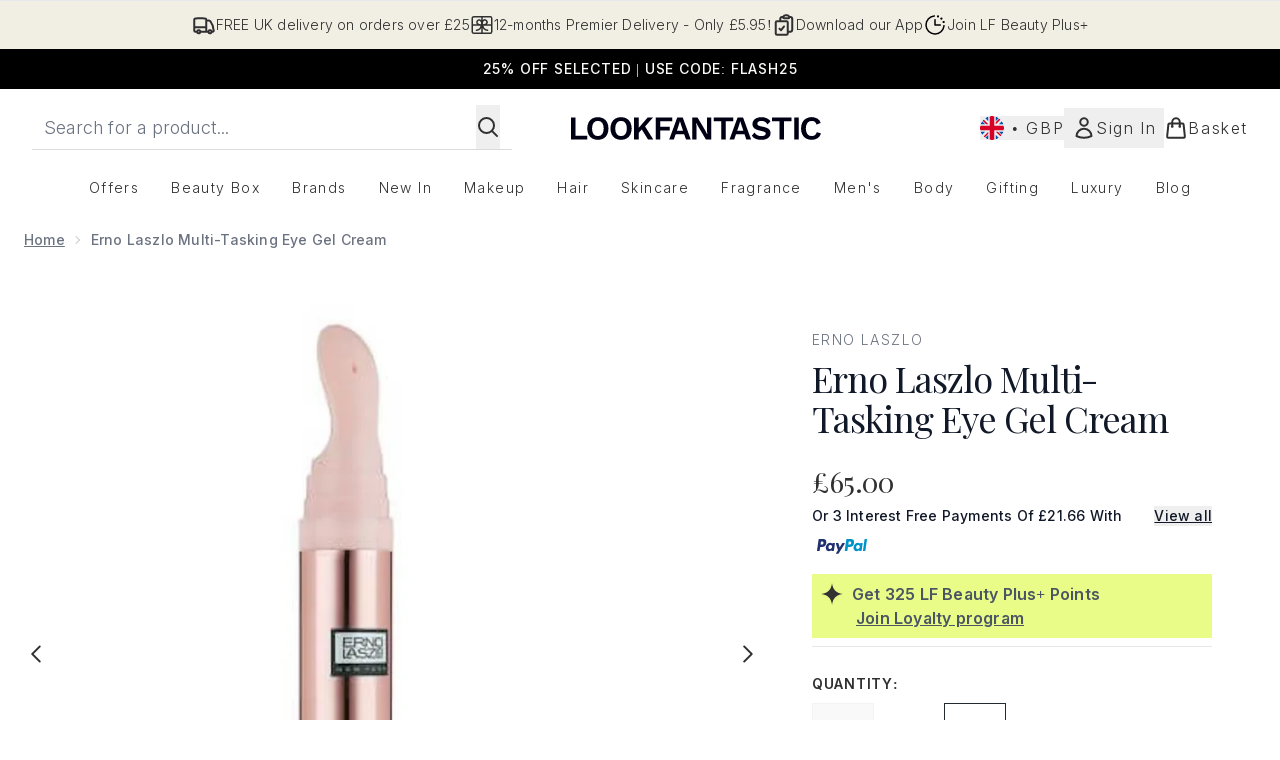

--- FILE ---
content_type: text/html
request_url: https://www.lookfantastic.com/fragments/productThumbnailFragment?masterSku=12243642
body_size: -2753
content:
<li class="mr-6"><button class="product-thumbnail" aria-label="Open image  2 (Erno Laszlo Multi-Tasking Eye Gel Cream)"><figure class="pointer-events-none thumbnail-image aspect-square"> <picture>   <img src="https://www.lookfantastic.com/images?url=https://static.thcdn.com/productimg/original/12243642-1704918728065751.jpg&format=webp&auto=avif&width=100&height=100&fit=cover" alt="Erno Laszlo Multi-Tasking Eye Gel Cream Image 2" loading="lazy" width="100" height="100" class="max-w-none cursor-pointer  object-cover mx-auto" decoding="auto" fetchpriority="low">  </picture>    </figure></button></li>